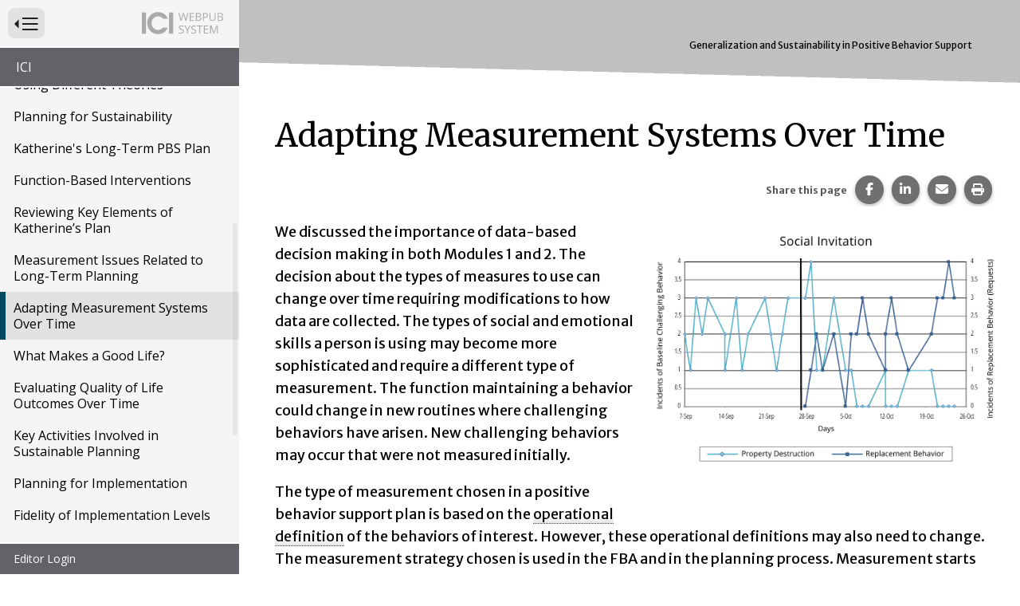

--- FILE ---
content_type: text/html; charset=utf-8
request_url: https://publications.ici.umn.edu/dhs/generalization-and-sustainability-in-positive-behavior-support/adapting-measurement-systems-over-time
body_size: 10900
content:
<!DOCTYPE html><html lang="en-US" itemscope="" itemType="http://schema.org/Article" prefix="og: http://ogp.me/ns#" class=" webpub-article webpub-dhs webpub-dhs-generalization-and-sustainability-in-positive-behavior-support" data-webpub-layout="webpub-lesson" data-external-links="1"><head><meta charSet="utf-8"/><meta name="viewport" content="width=device-width, initial-scale=1, shrink-to-fit=no"/><meta name="theme-color" content="#000000"/><title data-rh="true">Generalization and Sustainability in Positive Behavior Support | Adapting Measurement Systems Over Time | Institute on Community Integration Publications</title><meta data-rh="true" property="og:url" content="https://publications.ici.umn.edu/dhs/generalization-and-sustainability-in-positive-behavior-support/adapting-measurement-systems-over-time"/><meta data-rh="true" content="article" property="og:type"/><meta data-rh="true" content="summary" name="twitter:card"/><meta data-rh="true" content="Generalization and Sustainability in Positive Behavior Support | Adapting Measurement Systems Over Time" name="twitter:title"/><meta data-rh="true" content="Generalization and Sustainability in Positive Behavior Support | Adapting Measurement Systems Over Time" property="og:title"/><meta data-rh="true" content="Generalization and Sustainability in Positive Behavior Support | Adapting Measurement Systems Over Time" itemProp="name"/><link data-rh="true" rel="shortcut icon" href="https://ici-s.umn.edu/6a/7c/7f/68/01/a5/20/6f/70/36/8d/24/f3/bf/3a/5f/b778ec9596cb65788a07271fbf8de08a.ico"/><link data-rh="true" href="https://fonts.googleapis.com/css?family=Merriweather+Sans:300,300i,400,400i,700|Merriweather:400,700|Open+Sans:400,400i,700" rel="stylesheet"/><link data-rh="true" href="/static/css/styles.d2575fa0f19fccefed3b.css" rel="stylesheet"/><link data-rh="true" href="/static/css/read-it-to-me.9eefca8e47fe9594d5f7.css" rel="stylesheet"/><link data-rh="true" href="/static/css/bootstrap.f8808734c35e6d24d44f.css" rel="stylesheet"/><link data-rh="true" href="/static/css/styles.58c5e0d5a8c69b1911b2.css" rel="stylesheet"/><style data-emotion="ici 1lchl47 jh9e57 1r5gb7q gso20m 1l4t5nf v457xy 1g5k21i my9yfq 1rqqczh 1ios3e0 1xa6fho 1lmnzn3 ej0cmx eivff4">.ici-1lchl47{position:absolute;width:1px;height:1px;padding:0;margin:-1px;overflow:hidden;clip:rect(0 0 0 0);border:0;}.ici-jh9e57{display:-webkit-box;display:-webkit-flex;display:-ms-flexbox;display:flex;-webkit-box-pack:end;-ms-flex-pack:end;-webkit-justify-content:flex-end;justify-content:flex-end;margin:0;text-align:center;background-color:transparent;}@media print{.ici-jh9e57{display:none;}}h1+.ici-jh9e57,h2+.ici-jh9e57{margin:0 0 1em;}.ici-jh9e57.ici-jh9e57>p{display:-webkit-box;display:-webkit-flex;display:-ms-flexbox;display:flex;-webkit-flex-direction:column;-ms-flex-direction:column;flex-direction:column;-webkit-box-pack:center;-ms-flex-pack:center;-webkit-justify-content:center;justify-content:center;margin-top:0;margin-right:5px;margin-bottom:0;font-size:0.7em;color:#595959;}.ici-jh9e57 ul.social-sharing-stack{display:inline-block;padding-left:0;margin-top:0;margin-bottom:0;margin-left:0;line-height:0;list-style:none;}.ici-jh9e57 ul.social-sharing-stack li{box-sizing:content-box;display:inline-block;width:35.5px;height:35.5px;padding:0 5px 3px;overflow:hidden;}.ici-jh9e57 ul.social-sharing-stack li a,.ici-jh9e57 ul.social-sharing-stack li button{display:inline-block;width:100%;height:100%;font-size:15.6px;line-height:35.5px;color:#fff;text-align:center;-webkit-text-decoration:none;text-decoration:none;vertical-align:middle;background-color:#707070;border:none;border-radius:50%;box-shadow:0 2px 5px 0 rgba(0, 0, 0, 0.16),0 2px 5px 0 rgba(0, 0, 0, 0.12);-webkit-transition:all 0.3s ease 0s;transition:all 0.3s ease 0s;}.ici-jh9e57 ul.social-sharing-stack li a.btn-facebook:hover,.ici-jh9e57 ul.social-sharing-stack li button.btn-facebook:hover,.ici-jh9e57 ul.social-sharing-stack li a.btn-facebook:focus,.ici-jh9e57 ul.social-sharing-stack li button.btn-facebook:focus{background-color:#3b5998;}.ici-jh9e57 ul.social-sharing-stack li a.btn-linkedin:hover,.ici-jh9e57 ul.social-sharing-stack li button.btn-linkedin:hover,.ici-jh9e57 ul.social-sharing-stack li a.btn-linkedin:focus,.ici-jh9e57 ul.social-sharing-stack li button.btn-linkedin:focus{background-color:#0082ca;}.ici-jh9e57 ul.social-sharing-stack li a.btn-pinterest:hover,.ici-jh9e57 ul.social-sharing-stack li button.btn-pinterest:hover,.ici-jh9e57 ul.social-sharing-stack li a.btn-pinterest:focus,.ici-jh9e57 ul.social-sharing-stack li button.btn-pinterest:focus{background-color:#e60023;}.ici-jh9e57 ul.social-sharing-stack li a.btn-envelope:hover,.ici-jh9e57 ul.social-sharing-stack li button.btn-envelope:hover,.ici-jh9e57 ul.social-sharing-stack li a.btn-envelope:focus,.ici-jh9e57 ul.social-sharing-stack li button.btn-envelope:focus{background-color:#4b515d;}.ici-jh9e57 ul.social-sharing-stack li a.btn-print,.ici-jh9e57 ul.social-sharing-stack li button.btn-print{padding:0;}.ici-jh9e57 ul.social-sharing-stack li a.btn-print:hover,.ici-jh9e57 ul.social-sharing-stack li button.btn-print:hover,.ici-jh9e57 ul.social-sharing-stack li a.btn-print:focus,.ici-jh9e57 ul.social-sharing-stack li button.btn-print:focus{background-color:midnightblue;}.ici-1r5gb7q{display:inline-block;}@media screen{.ici-gso20m{width:100%;padding:20px;margin-top:0;margin-left:0;clear:both;border-radius:9px;position:relative;padding:15px 20px;margin-bottom:3rem;border-radius:9px;box-shadow:0 1px 4px rgba(0, 0, 0, 0.3) inset,0 0 30px rgba(0, 0, 0, 0.1);}}@media screen{.ici-1l4t5nf{margin-top:15px;margin-bottom:0!important;}.ici-1l4t5nf:first-of-type{margin-top:0;}.ici-1l4t5nf button{display:block;width:100%;padding:5px 15px!important;margin:0!important;font-weight:400;color:#fff!important;text-align:left;-webkit-text-decoration:none;text-decoration:none;background-color:#046B99;border:2px solid #046B99;border-radius:9px!important;box-shadow:0 2px 10px 0 rgba(0, 0, 0, 0.12);}.ici-1l4t5nf button::after{font-size:0.75em;font-style:italic;font-weight:400;color:#fff;}.ici-1l4t5nf button:hover,.ici-1l4t5nf button:focus{color:#046B99!important;background-color:#f5f5f5;}.ici-1l4t5nf button:hover::after,.ici-1l4t5nf button:focus::after{color:#707070;}}@media screen{.ici-v457xy::after{content:' Press to Expand';}}@media screen{.ici-1g5k21i{display:none;}}@media print{.ici-my9yfq{display:none;}}.ici-1rqqczh{height:0.9em;}a:hover .ici-1rqqczh,a:focus .ici-1rqqczh{position:relative;top:-2px;}.ici-1ios3e0{display:none;}body[data-external-links] .ici-1ios3e0{display:block;max-width:1200px;padding:0 15px;margin:25px auto;}body[data-external-links] .ici-1ios3e0 >p{padding-bottom:1px;border-bottom:1px solid #dedede;}@media print{body[data-external-links] .ici-1ios3e0{display:none;}}.ici-1xa6fho{display:-webkit-box;display:-webkit-flex;display:-ms-flexbox;display:flex;}.ici-1xa6fho:last-child{margin-bottom:0;}.ici-1lmnzn3{padding-right:1ch;}.ici-1lmnzn3 >img{height:2em;}.ici-ej0cmx{font-size:0.8em;color:#555;}.ici-eivff4{display:none;}</style></head><body id="page-top"><noscript>You need to enable JavaScript to run this app.</noscript><div id="root"><div id="wrapper" class="toggled"><nav id="nav"><div class="menu-head"><form method="GET" class="menu-toggle-wrap"><button type="submit" id="menu-toggle" class="btn btn-sm btn-default" aria-expanded="true" name="nav" value="1"><span class="ici-1lchl47">Press to Toggle Website Primary Navigation</span><img src="https://ici-s.umn.edu/files/TiRd3RYcAx?preferredLocale=en-US" alt=""/></button></form><img src="https://ici-s.umn.edu/files/Gh7kQXKJmm?preferredLocale=en-US" alt=""/></div><div class="sys-nav"><ul class="pub-pedigree" aria-label="Website Hightlighted Content Partners"><li><a href="https://ici.umn.edu">ICI</a></li></ul></div><div class="pub-nav"><nav aria-label="Website Primary Navigation"><ul class="menu"><li class="cover"><a class="" href="/dhs/generalization-and-sustainability-in-positive-behavior-support/module-4-generalization-and-sustainability-in-positive-behavior-support"> <!-- -->Module 4: Generalization and Sustainability in Positive Behavior Support<!-- --> <!-- --> </a></li><li><a class="" href="/dhs/generalization-and-sustainability-in-positive-behavior-support/positive-approaches-to-challenging-behavior"> <!-- -->Positive Approaches to Challenging Behavior<!-- --> <!-- --> </a></li><li><a class="" href="/dhs/generalization-and-sustainability-in-positive-behavior-support/planning-for-changes-over-time"> <!-- -->Planning for Changes Over Time<!-- --> <!-- --> </a></li><li><a class="" href="/dhs/generalization-and-sustainability-in-positive-behavior-support/function-based-decision-making"> <!-- -->Function-Based Decision Making<!-- --> <!-- --> </a></li><li><a class="" href="/dhs/generalization-and-sustainability-in-positive-behavior-support/using-everyday-routines-in-pbs"> <!-- -->Using Everyday Routines in PBS<!-- --> <!-- --> </a></li><li><a class="" href="/dhs/generalization-and-sustainability-in-positive-behavior-support/learning-new-skills"> <!-- -->Learning New Skills<!-- --> <!-- --> </a></li><li><a class="" href="/dhs/generalization-and-sustainability-in-positive-behavior-support/managing-strong-emotions"> <!-- -->Managing Strong Emotions<!-- --> <!-- --> </a></li><li><a class="" href="/dhs/generalization-and-sustainability-in-positive-behavior-support/using-different-theories"> <!-- -->Using Different Theories<!-- --> <!-- --> </a></li><li><a class="" href="/dhs/generalization-and-sustainability-in-positive-behavior-support/planning-for-sustainability"> <!-- -->Planning for Sustainability<!-- --> <!-- --> </a></li><li><a class="" href="/dhs/generalization-and-sustainability-in-positive-behavior-support/katherines-long-term-pbs-plan"> <!-- -->Katherine&#x27;s Long-Term PBS Plan<!-- --> <!-- --> </a></li><li><a class="" href="/dhs/generalization-and-sustainability-in-positive-behavior-support/function-based-interventions"> <!-- -->Function-Based Interventions<!-- --> <!-- --> </a></li><li><a class="" href="/dhs/generalization-and-sustainability-in-positive-behavior-support/reviewing-key-elements-of-katherines-plan"> <!-- -->Reviewing Key Elements of Katherine’s Plan<!-- --> <!-- --> </a></li><li><a class="" href="/dhs/generalization-and-sustainability-in-positive-behavior-support/measurement-issues-related-to-long-term-planning"> <!-- -->Measurement Issues Related to Long-Term Planning<!-- --> <!-- --> </a></li><li class="active"><a class="" href="/dhs/generalization-and-sustainability-in-positive-behavior-support/adapting-measurement-systems-over-time"> <!-- -->Adapting Measurement Systems Over Time<!-- --> <!-- --> </a></li><li><a class="" href="/dhs/generalization-and-sustainability-in-positive-behavior-support/what-makes-a-good-life"> <!-- -->What Makes a Good Life?<!-- --> <!-- --> </a></li><li><a class="" href="/dhs/generalization-and-sustainability-in-positive-behavior-support/evaluating-quality-of-life-outcomes-over-time"> <!-- -->Evaluating Quality of Life Outcomes Over Time<!-- --> <!-- --> </a></li><li><a class="" href="/dhs/generalization-and-sustainability-in-positive-behavior-support/key-activities-involved-in-sustainable-planning"> <!-- -->Key Activities Involved in Sustainable Planning<!-- --> <!-- --> </a></li><li><a class="" href="/dhs/generalization-and-sustainability-in-positive-behavior-support/planning-for-implementation"> <!-- -->Planning for Implementation<!-- --> <!-- --> </a></li><li><a class="" href="/dhs/generalization-and-sustainability-in-positive-behavior-support/fidelity-of-implementation-levels"> <!-- -->Fidelity of Implementation Levels<!-- --> <!-- --> </a></li><li><a class="" href="/dhs/generalization-and-sustainability-in-positive-behavior-support/using-fidelity-of-implementation-to-monitor-sustainability"> <!-- -->Using Fidelity of Implementation to Monitor Sustainability<!-- --> <!-- --> </a></li><li><a class="" href="/dhs/generalization-and-sustainability-in-positive-behavior-support/what-is-contextual-fit"> <!-- -->What is Contextual Fit?<!-- --> <!-- --> </a></li><li><a class="" href="/dhs/generalization-and-sustainability-in-positive-behavior-support/training-new-staff"> <!-- -->Training New Staff<!-- --> <!-- --> </a></li><li><a class="" href="/dhs/generalization-and-sustainability-in-positive-behavior-support/making-changes-stick"> <!-- -->Making Changes Stick<!-- --> <!-- --> </a></li><li><a class="" href="/dhs/generalization-and-sustainability-in-positive-behavior-support/glossary"> <!-- -->Glossary<!-- --> <!-- --> </a></li><li><a class="" href="/dhs/generalization-and-sustainability-in-positive-behavior-support/developed-by"> <!-- -->Developed by<!-- --> <!-- --> </a></li><li><a class="" href="/dhs/generalization-and-sustainability-in-positive-behavior-support/authors"> <!-- -->Authors<!-- --> <!-- --> </a></li></ul></nav></div><div class="sys-nav"><ul></ul></div></nav><div id="page-content-wrapper"><div class="container-fluid"><div class="row"><div class="col-lg-12"><div></div><main id="adapting-measurement-systems-over-time" role="main" class="section "><div class="row"><div class="col-lg-12"> <!-- --> <article class="primary-content webpub-lesson"><h1 class="issue-lesson-title" style="outline:none" tabindex="-1"><span class="title">Generalization and Sustainability in Positive Behavior Support</span> <span class="subtitle"></span></h1><div class="read-it-to-me-content-group ritm-disabled"><div class="read-this-to-me"><h2 class="">Adapting Measurement Systems Over Time</h2><section class="block-ici-share-links clearfix ici-jh9e57" data-ritm="false"><p><strong>Share this page</strong></p><ul class="social-sharing-stack"><li><a href="https://www.facebook.com/sharer/sharer.php?u=https%3A%2F%2Fpublications.ici.umn.edu%2Fdhs%2Fgeneralization-and-sustainability-in-positive-behavior-support%2Fadapting-measurement-systems-over-time" target="_blank" rel="noopener noreferrer" class="btn-facebook"><svg aria-hidden="true" focusable="false" data-prefix="fab" data-icon="facebook-f" class="svg-inline--fa fa-facebook-f " role="img" xmlns="http://www.w3.org/2000/svg" viewBox="0 0 320 512"><path fill="currentColor" d="M80 299.3V512H196V299.3h86.5l18-97.8H196V166.9c0-51.7 20.3-71.5 72.7-71.5c16.3 0 29.4 .4 37 1.2V7.9C291.4 4 256.4 0 236.2 0C129.3 0 80 50.5 80 159.4v42.1H14v97.8H80z"></path></svg><span class="sr-only">Share this page on Facebook.</span></a></li><li><a href="https://www.linkedin.com/shareArticle?mini=true&amp;url=https%3A%2F%2Fpublications.ici.umn.edu%2Fdhs%2Fgeneralization-and-sustainability-in-positive-behavior-support%2Fadapting-measurement-systems-over-time" target="_blank" rel="noopener noreferrer" class="btn-linkedin"><svg aria-hidden="true" focusable="false" data-prefix="fab" data-icon="linkedin-in" class="svg-inline--fa fa-linkedin-in " role="img" xmlns="http://www.w3.org/2000/svg" viewBox="0 0 448 512"><path fill="currentColor" d="M100.28 448H7.4V148.9h92.88zM53.79 108.1C24.09 108.1 0 83.5 0 53.8a53.79 53.79 0 0 1 107.58 0c0 29.7-24.1 54.3-53.79 54.3zM447.9 448h-92.68V302.4c0-34.7-.7-79.2-48.29-79.2-48.29 0-55.69 37.7-55.69 76.7V448h-92.78V148.9h89.08v40.8h1.3c12.4-23.5 42.69-48.3 87.88-48.3 94 0 111.28 61.9 111.28 142.3V448z"></path></svg><span class="sr-only">Share this page on LinkedIn.</span></a></li><li><a href="mailto:?&amp;subject=Generalization%20and%20Sustainability%20in%20Positive%20Behavior%20Support%20%7C%20Adapting%20Measurement%20Systems%20Over%20Time&amp;body=https%3A%2F%2Fpublications.ici.umn.edu%2Fdhs%2Fgeneralization-and-sustainability-in-positive-behavior-support%2Fadapting-measurement-systems-over-time" rel="noopener noreferrer" class="btn-envelope"><svg aria-hidden="true" focusable="false" data-prefix="fas" data-icon="envelope" class="svg-inline--fa fa-envelope " role="img" xmlns="http://www.w3.org/2000/svg" viewBox="0 0 512 512"><path fill="currentColor" d="M48 64C21.5 64 0 85.5 0 112c0 15.1 7.1 29.3 19.2 38.4L236.8 313.6c11.4 8.5 27 8.5 38.4 0L492.8 150.4c12.1-9.1 19.2-23.3 19.2-38.4c0-26.5-21.5-48-48-48L48 64zM0 176L0 384c0 35.3 28.7 64 64 64l384 0c35.3 0 64-28.7 64-64l0-208L294.4 339.2c-22.8 17.1-54 17.1-76.8 0L0 176z"></path></svg><span class="sr-only">Share this page via email.</span></a></li><li><button type="button" class="btn-print"><svg aria-hidden="true" focusable="false" data-prefix="fas" data-icon="print" class="svg-inline--fa fa-print " role="img" xmlns="http://www.w3.org/2000/svg" viewBox="0 0 512 512"><path fill="currentColor" d="M128 0C92.7 0 64 28.7 64 64l0 96 64 0 0-96 226.7 0L384 93.3l0 66.7 64 0 0-66.7c0-17-6.7-33.3-18.7-45.3L400 18.7C388 6.7 371.7 0 354.7 0L128 0zM384 352l0 32 0 64-256 0 0-64 0-16 0-16 256 0zm64 32l32 0c17.7 0 32-14.3 32-32l0-96c0-35.3-28.7-64-64-64L64 192c-35.3 0-64 28.7-64 64l0 96c0 17.7 14.3 32 32 32l32 0 0 64c0 35.3 28.7 64 64 64l256 0c35.3 0 64-28.7 64-64l0-64zM432 248a24 24 0 1 1 0 48 24 24 0 1 1 0-48z"></path></svg><span class="sr-only">Print this page.</span></button></li></ul></section><div class=" column body-column"><div class="basic-box floated-content floated-content-right"><div class="img-user"><img src="https://ici-s.umn.edu/files/-mma7DtqGg/m4-p14-1?preferredLocale=en-US" alt="A baseline graph titled social invitation. The x axis shows days and the primary y axis shows incidents of baseline challenging behavior while the secondary y axis shows incidents of replacement behavior (requsts)." class="img-responsive" style="max-width:100%;height:auto" width="1000" height="699"/></div></div><p>We discussed the importance of data-based decision making in both Modules 1 and 2. The decision about the types of measures to use can change over time requiring modifications to how data are collected. The types of social and emotional skills a person is using may become more sophisticated and require a different type of measurement. The function maintaining a behavior could change in new routines where challenging behaviors have arisen. New challenging behaviors may occur that were not measured initially.</p><p>The type of measurement chosen in a positive behavior support plan is based on the <span><span tabindex="0" role="button" class="tooltip">operational definition</span><span class="ici-1r5gb7q"></span></span> of the behaviors of interest. However, these operational definitions may also need to change. The measurement strategy chosen is used in the FBA and in the planning process. Measurement starts during the FBA in order to learn more about the challenging behavior and capture details before any changes are made as part of the PBS plan. Data collected before any interventions have been implemented is referred to as a <span><span tabindex="0" role="button" class="tooltip">baseline</span><span class="ici-1r5gb7q"></span></span>. When large changes in life occur, it may be necessary to start a new baseline since the measures are different and new routines are being added.</p><p>The graph on this page shows that the baseline phase occurred before September 28 with dates when data were collected listed on the <span><span tabindex="0" role="button" class="tooltip">X-axis </span><span class="ici-1r5gb7q"></span></span> before and after intervention. Data are reporting the number of incidents of challenging behavior on the left side vertical (or <span><span tabindex="0" role="button" class="tooltip">Y-axis</span><span class="ici-1r5gb7q"></span></span>) in light blue.The information on the right vertical axis is reporting the number of positive social behaviors in dark blue. This type of <span><span tabindex="0" role="button" class="tooltip">line graph</span><span class="ici-1r5gb7q"></span></span> helps teams understand whether the PBS plan is having a positive impact on behavior.</p><dl class="ici-gso20m"><dt class="ici-1l4t5nf"><button type="button" aria-pressed="false" aria-expanded="false" class="ici-v457xy">Measuring Frequency</button></dt><dd class="ici-1g5k21i"><p>Frequency measures are the best choice when the onset and offset of each instance of a behavior can be clearly observed. The frequency of a behavior is the number of times the behavior occurs in a specific time period. In other words, frequency is measured by simply counting the number of occurrences of the behavior.</p></dd><dt class="ici-1l4t5nf"><button type="button" aria-pressed="false" aria-expanded="false" class="ici-v457xy">Measuring Duration</button></dt><dd class="ici-1g5k21i"><p>The duration of a behavior is the total amount of time occupied by the behavior from start to finish. The duration is measured by timing it from its onset to its offset. Examples include: the number of minutes a person watches TV per day, the number of seconds holding your breath, or the length of time it takes to drive to work. A duration measure is important if what you want to know is how long the behavior lasts.</p></dd><dt class="ici-1l4t5nf"><button type="button" aria-pressed="false" aria-expanded="false" class="ici-v457xy">Measuring Latency</button></dt><dd class="ici-1g5k21i"><p>The measure of latency is the time between the introduction of a stimulus (request, an event) and the onset or response to that stimulus. You measure latency by recording how long it takes a person to initiate the behavior after a particular event occurs.</p></dd><dt class="ici-1l4t5nf"><button type="button" aria-pressed="false" aria-expanded="false" class="ici-v457xy">Measuring Intensity</button></dt><dd class="ici-1g5k21i"><p>Intensity refers to the magnitude, strength, force, or effort of a behavior. This might include photographing injuries over time to assess whether wounds are healing or using a decibel reader to gather information about how loud a behavior might sound. This measure is often used as an additional measure along with frequency or duration because it is often difficult to obtain an objective measure of intensity.</p></dd></dl><p>The <a href="https://mnpsp.org/portfolio-items/positive-behavior-support-notebook/" aria-describedby="external-link-note">PBS Notebook <span data-ici-paste-ignore="true" class="ici-my9yfq"> <img src="https://ici-s.umn.edu/files/4h4HjX9-GC/linked-external?preferredLocale=undefined" alt="" aria-hidden="true" title="Opens an external site or resource" class="ici-1rqqczh"/></span></a>includes a section on measurement and includes blank copies for different measurement approaches.</p></div></div></div></article></div><div class="col-xs-12"></div></div></main><div class="ici-1ios3e0"><p>Icon(s) used on this page:</p><dl class="ici-1xa6fho"><dt class="ici-1lmnzn3"><img src="https://ici-s.umn.edu/files/4h4HjX9-GC/linked-external?preferredLocale=en-US" alt="External Link Indicator Icon"/></dt><dd class="ici-ej0cmx"><span id="external-link-note" class="ici-eivff4">Opens an external site or resource</span>Opens an external site or resource -- We are committed to digital accessibility for all. Please be aware you are navigating to an external site that may not adhere to our accessibility standards.</dd></dl></div><nav class="pub-nav" aria-label="Pagination Navigation"><ul class="menu"><li class="previous"><a class="" href="/dhs/generalization-and-sustainability-in-positive-behavior-support/measurement-issues-related-to-long-term-planning"><span><span>Goto Previous Page<!-- --> </span></span> <!-- -->Measurement Issues Related to Long-Term Planning<!-- --> <!-- --> </a></li><li class="next"><a class="" href="/dhs/generalization-and-sustainability-in-positive-behavior-support/what-makes-a-good-life"><span><span>Goto Next Page<!-- --> </span></span> <!-- -->What Makes a Good Life?<!-- --> <!-- --> </a></li></ul></nav></div></div></div></div></div></div><div id="__ICI_INIT" style="display:none">{&quot;isDev&quot;:false,&quot;site&quot;:&quot;publications.ici.umn.edu&quot;,&quot;shortSite&quot;:&quot;publications&quot;,&quot;matomoId&quot;:44,&quot;iciHosts&quot;:[&quot;addm.umn.edu&quot;,&quot;checkandconnect.com&quot;,&quot;checkandconnect.org&quot;,&quot;checkandconnect.umn.edu&quot;,&quot;dsws.umn.edu&quot;,&quot;etc.umn.edu&quot;,&quot;files.nceo.info&quot;,&quot;files.tiescenter.org&quot;,&quot;gathering.umn.edu&quot;,&quot;globalinclusion.org&quot;,&quot;ici-s.umn.edu&quot;,&quot;intersectingart.umn.edu&quot;,&quot;lend.umn.edu&quot;,&quot;nceo.info&quot;,&quot;reinventingquality.org&quot;,&quot;risp.umn.edu&quot;,&quot;rtcom.umn.edu&quot;,&quot;selfadvocacyonline.org&quot;,&quot;teleoutreach.umn.edu&quot;,&quot;tiescenter.org&quot;],&quot;loadDevLocales&quot;:false}</div><script type="text/javascript">var _paq=_paq||[];_paq.push(["trackPageView"]);_paq.push(["enableLinkTracking"]);_paq.push(["setTrackerUrl","https://stats.ici.umn.edu/matomo.php"]);_paq.push(["setSiteId",44]);var b=document.createElement("script");b.src="https://stats.ici.umn.edu/matomo.js";b.id="matomo-script";b.async=!0;document.body.appendChild(b);!function(){"use strict";var e={},t={};function a(n){var f=t[n];if(void 0!==f)return f.exports;var r=t[n]={id:n,loaded:!1,exports:{}};return e[n].call(r.exports,r,r.exports,a),r.loaded=!0,r.exports}a.m=e,function(){var e=[];a.O=function(t,n,f,r){if(!n){var c=1/0;for(b=0;b<e.length;b++){n=e[b][0],f=e[b][1],r=e[b][2];for(var o=!0,d=0;d<n.length;d++)(!1&r||c>=r)&&Object.keys(a.O).every((function(e){return a.O[e](n[d])}))?n.splice(d--,1):(o=!1,r<c&&(c=r));if(o){e.splice(b--,1);var i=f();void 0!==i&&(t=i)}}return t}r=r||0;for(var b=e.length;b>0&&e[b-1][2]>r;b--)e[b]=e[b-1];e[b]=[n,f,r]}}(),a.n=function(e){var t=e&&e.__esModule?function(){return e.default}:function(){return e};return a.d(t,{a:t}),t},function(){var e,t=Object.getPrototypeOf?function(e){return Object.getPrototypeOf(e)}:function(e){return e.__proto__};a.t=function(n,f){if(1&f&&(n=this(n)),8&f)return n;if("object"===typeof n&&n){if(4&f&&n.__esModule)return n;if(16&f&&"function"===typeof n.then)return n}var r=Object.create(null);a.r(r);var c={};e=e||[null,t({}),t([]),t(t)];for(var o=2&f&&n;"object"==typeof o&&!~e.indexOf(o);o=t(o))Object.getOwnPropertyNames(o).forEach((function(e){c[e]=function(){return n[e]}}));return c.default=function(){return n},a.d(r,c),r}}(),a.d=function(e,t){for(var n in t)a.o(t,n)&&!a.o(e,n)&&Object.defineProperty(e,n,{enumerable:!0,get:t[n]})},a.f={},a.e=function(e){return Promise.all(Object.keys(a.f).reduce((function(t,n){return a.f[n](e,t),t}),[]))},a.u=function(e){return"static/js/"+({1708:"intlDisplay",3461:"polyfills",5053:"baseIntl",7112:"polyfill-full-en"}[e]||e)+"."+{71:"96e58274d5388526bb73",176:"02c19d6d016e35adaca7",526:"c144ef6642c114f5e667",743:"b631128a9f7bf6ff99ec",1047:"4d13d8cf92365215bd2f",1054:"18cde7717e4cbdf37d79",1275:"0bd65d709c238a30fe8f",1482:"f203ce9b75951584f183",1545:"1684b77fe9fd704e4553",1654:"7799265eb5318a77867a",1682:"bdf601c163f4abaff879",1708:"7c037e7f86af5dde5d24",1949:"03d3fe5d03e864c5683a",1996:"5ddb4a812d3e693a208e",2018:"d3f4adfe035dd1ee35c6",2257:"1094e3c28fd1c62ab32f",2338:"b346c91d0dc48815f40b",2401:"617f6145cb4c2c50141a",3062:"10336d04a22d3c5d3386",3438:"11dfd4b987cf15c6fee6",3461:"28e3f48ab5487db9c410",3467:"30788582e22d09b297d4",3488:"5a7084a7a24eaf573c83",3883:"ef38347bbc026fa98669",4436:"673dc99eb9de706a498b",4441:"d7ec9c88912f207495c2",4488:"7641adc2b60af902f79b",4528:"585d1ef64dd7612f5c62",4881:"754258a23cf24bbd7da6",5053:"d73fc48c81984269fe05",5230:"04af5bf1e5ef4ea9bf66",5313:"cc1b009347cc67ea4a62",5383:"8a5aeee38144c53922c8",5464:"6bbb230005e98adc7554",5482:"a9c2c42ec67ab9e8e265",5495:"3b1d9581b76dacc8327d",5526:"1493eb1059411247740b",5555:"22776777e0c10e78134a",5572:"cc31cb594d8cc3440f9e",6078:"a6d4f2265c363ebc0133",6414:"8bffe56d2ab06d5d5d6a",6418:"0e6854b61fe6f75d32b2",6489:"2fcafbbcd34d617313a4",6551:"d5472a8e8786a25c67b3",6558:"5cfd51407cfe538ebb78",6884:"5ed7b16acc89ee50c481",7033:"8e72ee3167e84dfb09e2",7055:"88fb61eac958cef694d3",7112:"fc9b585617a0bb8ad16a",7169:"89974748fcb010690cad",7422:"9ee422b2e05c45088770",7457:"b58865f9b1b990c72495",7552:"429c47dade34e936a586",7682:"539b9e95d844a2cb029f",8042:"45386202ac3a0f2ca758",8061:"3f0843bf884ac3443719",8263:"5719a7568fa1c019a713",8406:"c089d512ebd749ba39ef",8508:"75e0e66a515b1924ecc9",8791:"569905ec5e7f83111a55",9106:"572499b900448a931dd2",9268:"6ca1cab5c3907d71c9f7",9543:"91022eaa99284a9d8f64",9795:"138be8ed077989b9c573"}[e]+".chunk.js"},a.g=function(){if("object"===typeof globalThis)return globalThis;try{return this||new Function("return this")()}catch(e){if("object"===typeof window)return window}}(),a.o=function(e,t){return Object.prototype.hasOwnProperty.call(e,t)},function(){var e={},t="@umn-ici/ici-site-builder:";a.l=function(n,f,r,c){if(e[n])e[n].push(f);else{var o,d;if(void 0!==r)for(var i=document.getElementsByTagName("script"),b=0;b<i.length;b++){var u=i[b];if(u.getAttribute("src")==n||u.getAttribute("data-webpack")==t+r){o=u;break}}o||(d=!0,(o=document.createElement("script")).charset="utf-8",o.timeout=120,a.nc&&o.setAttribute("nonce",a.nc),o.setAttribute("data-webpack",t+r),o.src=n),e[n]=[f];var l=function(t,a){o.onerror=o.onload=null,clearTimeout(s);var f=e[n];if(delete e[n],o.parentNode&&o.parentNode.removeChild(o),f&&f.forEach((function(e){return e(a)})),t)return t(a)},s=setTimeout(l.bind(null,void 0,{type:"timeout",target:o}),12e4);o.onerror=l.bind(null,o.onerror),o.onload=l.bind(null,o.onload),d&&document.head.appendChild(o)}}}(),a.r=function(e){"undefined"!==typeof Symbol&&Symbol.toStringTag&&Object.defineProperty(e,Symbol.toStringTag,{value:"Module"}),Object.defineProperty(e,"__esModule",{value:!0})},a.nmd=function(e){return e.paths=[],e.children||(e.children=[]),e},a.j=9121,a.p="/",function(){a.b=document.baseURI||self.location.href;var e={9121:0};a.f.j=function(t,n){var f=a.o(e,t)?e[t]:void 0;if(0!==f)if(f)n.push(f[2]);else if(9121!=t){var r=new Promise((function(a,n){f=e[t]=[a,n]}));n.push(f[2]=r);var c=a.p+a.u(t),o=new Error;a.l(c,(function(n){if(a.o(e,t)&&(0!==(f=e[t])&&(e[t]=void 0),f)){var r=n&&("load"===n.type?"missing":n.type),c=n&&n.target&&n.target.src;o.message="Loading chunk "+t+" failed.\n("+r+": "+c+")",o.name="ChunkLoadError",o.type=r,o.request=c,f[1](o)}}),"chunk-"+t,t)}else e[t]=0},a.O.j=function(t){return 0===e[t]};var t=function(t,n){var f,r,c=n[0],o=n[1],d=n[2],i=0;if(c.some((function(t){return 0!==e[t]}))){for(f in o)a.o(o,f)&&(a.m[f]=o[f]);if(d)var b=d(a)}for(t&&t(n);i<c.length;i++)r=c[i],a.o(e,r)&&e[r]&&e[r][0](),e[r]=0;return a.O(b)},n=self.webpackChunk_umn_ici_ici_site_builder=self.webpackChunk_umn_ici_ici_site_builder||[];n.forEach(t.bind(null,0)),n.push=t.bind(null,n.push.bind(n))}()}();</script><script src="/static/js/client.2479157f239aedb06167.js"></script></body></html>

--- FILE ---
content_type: text/html;charset=utf-8
request_url: https://auth.ici.umn.edu/auth/realms/ici/protocol/openid-connect/login-status-iframe.html
body_size: 1579
content:
<!doctype html>
<html>
  <head>
    <meta charset="utf-8">
  </head>
  <body>
    <script type="module">
      window.addEventListener("message", onMessage);

      async function onMessage(event) {
        // Filter out any events that do not match the expected format of a 2-part string split by a space.
        if (typeof event.data !== "string") {
          return;
        }

        const data = event.data.split(" ");

        if (data.length !== 2) {
          return;
        }

        // Extract data from event and verify status of session.
        const [clientId, sessionState] = data;
        const sessionStatus = await checkState(clientId, event.origin, sessionState);

        // Signal session status to the page embedding this iframe.
        event.source.postMessage(sessionStatus, event.origin);
      }

      let init;

      async function checkState(clientId, origin, sessionState) {
        // Check if the browser has granted us access to 3rd-party storage (such as cookies).
        const hasAccess = await hasStorageAccess();

        // If we don't have access, signal an error.
        // As we cannot read cookies, we cannot verify the session state.
        if (!hasAccess) {
          return "error";
        }

        // If not initialized, verify this client is allowed access with a call to the server.
        if (!init) {
          const url = new URL(`${location.origin}${location.pathname}/init`);

          url.searchParams.set("client_id", clientId);
          url.searchParams.set("origin", origin);

          const response = await fetch(url);

          if (!response.ok) {
            return "error";
          }

          init = { clientId, origin };
        }

        const cookie = getSessionCookie();

        // Signal a change in state if there is no cookie, and the session state is not empty.
        if (!cookie) {
          return sessionState !== "" ? "changed" : "unchanged";
        }

        // If the client and origin from the event match the verified ones from the server, signal if the cookie has changed.
        if (clientId === init.clientId && origin === init.origin) {
          const [, , cookieSessionState] = cookie.split("/");
          return sessionState === cookieSessionState ? "unchanged" : "changed";
        }

        // Otherwise, if there is no match, then signal an error.
        return "error";
      }

      // See https://developer.mozilla.org/en-US/docs/Web/API/Storage_Access_API/Using#checking_and_requesting_storage_access
      async function hasStorageAccess() {
        // Check if the Storage Access API is supported, if not, pretend we have access.
        // This is for older browsers, where support can be determined using the test cookie.
        if (!("hasStorageAccess" in document)) {
          return true;
        }

        // Check if we already have been granted storage access, if so, signal access.
        if (await document.hasStorageAccess()) {
          return true;
        }

        try {
          // Attempt to request storage access without a user interaction.
          // This might fail, and if it does an exception will be thrown.
          await document.requestStorageAccess();

          // If no exceptions are thrown, then signal access.
          return true;
        } catch (error) {
          // If an exception is thrown, then signal no access.
          return false;
        }
      }

      function getSessionCookie() {
        const cookie = getCookieByName("KEYCLOAK_SESSION");

        if (cookie !== null) {
          return cookie;
        }

        return getCookieByName("KEYCLOAK_SESSION_LEGACY");
      }

      function getCookieByName(name) {
        const cookies = new Map();

        for (const cookie of document.cookie.split(";")) {
          const [key, value] = cookie.split("=").map((value) => value.trim());
          cookies.set(key, value);
        }

        return cookies.get(name) ?? null;
      }
    </script>
  </body>
</html>


--- FILE ---
content_type: text/css; charset=UTF-8
request_url: https://publications.ici.umn.edu/static/css/read-it-to-me.9eefca8e47fe9594d5f7.css
body_size: 2875
content:
@import"https://fonts.googleapis.com/css?family=Open+Sans";.read-it-to-me-content-group:not(.ritm-disabled):before,.read-it-to-me-control-bar,.read-it-to-me-control-bubble{font-family:Open Sans,sans-serif;font-size:20px}.read-it-to-me-content-group:not(.ritm-disabled){font-size:1em;position:relative}.read-it-to-me-content-group:not(.ritm-disabled).focusin,.read-it-to-me-content-group:not(.ritm-disabled):focus,.read-it-to-me-content-group:not(.ritm-disabled):hover{outline:none}.read-it-to-me-content-group:not(.ritm-disabled).focusin>.read-it-to-me-control-bubble,.read-it-to-me-content-group:not(.ritm-disabled):focus>.read-it-to-me-control-bubble,.read-it-to-me-content-group:not(.ritm-disabled):hover>.read-it-to-me-control-bubble{height:auto;left:-7px;overflow:visible;top:-50px;width:auto;z-index:1}.read-it-to-me-content-group:not(.ritm-disabled).focusin>.read-it-to-me-control-bubble:after,.read-it-to-me-content-group:not(.ritm-disabled):focus>.read-it-to-me-control-bubble:after,.read-it-to-me-content-group:not(.ritm-disabled):hover>.read-it-to-me-control-bubble:after{animation:pulse 2s infinite}.read-it-to-me-content-group:not(.ritm-disabled).focusin>.read-this-to-me:before,.read-it-to-me-content-group:not(.ritm-disabled):focus>.read-this-to-me:before,.read-it-to-me-content-group:not(.ritm-disabled):hover>.read-this-to-me:before{background-color:transparent;border-left:1px dashed #00d4c2;content:"";display:block;height:100%;left:-7px;position:absolute;width:1px}.read-it-to-me-content-group:not(.ritm-disabled).focusin:after,.read-it-to-me-content-group:not(.ritm-disabled):focus:after,.read-it-to-me-content-group:not(.ritm-disabled):hover:after{height:29px;top:-6px}.read-it-to-me-content-group:not(.ritm-disabled):before{background-color:#00d4c2;border-radius:7px;color:#000;content:"R";font-size:7px;font-weight:700;left:-20px;line-height:1.42857143;padding:1px 3px 0;position:absolute;top:3px}.read-it-to-me-content-group:not(.ritm-disabled):after{content:"";height:11px;left:-20px;position:absolute;top:3px;width:30px}.read-it-to-me-content-group:not(.ritm-disabled).read-it-to-me-pause,.read-it-to-me-content-group:not(.ritm-disabled).read-it-to-me-play{background-color:rgba(0,212,194,.15)!important}.read-it-to-me-content-group:not(.ritm-disabled).read-it-to-me-pause>.read-it-to-me-control-bubble>button:last-of-type,.read-it-to-me-content-group:not(.ritm-disabled).read-it-to-me-play>.read-it-to-me-control-bubble>button:last-of-type{display:inline-block}.read-this-to-me{padding-top:1px}.read-this-to-me:after{clear:both;content:"";display:table}@keyframes pulse{0%{opacity:.7;transform:scale(1)}70%{opacity:0;transform:scale(1.22,1.34)}to{opacity:0;transform:scale(1)}}.read-it-to-me-control-bubble{background-color:#00d4c2;border-radius:28px 28px 28px 0;height:1px;left:-10000px;line-height:1.42857143;overflow:hidden;padding:5px 15px;position:absolute;text-align:center;top:auto;width:1px}.read-it-to-me-control-bubble:after{border-radius:28px 28px 28px 0;bottom:10px;box-shadow:0 0 0 10px #00d4c2;content:"";display:block;left:10px;opacity:0;position:absolute;right:10px;top:10px;z-index:-1}.read-it-to-me-control-bar .toggle-wrapper p.read-it-to-me-label,.read-it-to-me-control-bubble>p.read-it-to-me-label{color:#000;font-size:10px!important;font-weight:400;margin:0!important;text-transform:uppercase;white-space:nowrap}.read-it-to-me-control-bar .toggle-wrapper p.read-it-to-me-label:before,.read-it-to-me-control-bubble>p.read-it-to-me-label:before{content:attr(data-content)}.read-it-to-me-control-bubble>button{display:inline-block;font-style:normal;font-weight:400;line-height:1;padding:0 5px;position:relative;-webkit-font-smoothing:antialiased;-moz-osx-font-smoothing:grayscale}.read-it-to-me-control-bubble>button:first-of-type:before{background-image:url("data:image/svg+xml;charset=utf-8,%3Csvg xmlns='http://www.w3.org/2000/svg' viewBox='0 0 300 300'%3E%3Cpath d='m224 157.5-93.4 78.6c-8.5 7.1-21.4 1.1-21.4-10V68.9c0-11.1 12.9-17.1 21.4-10l93.4 78.6c6.1 5.3 6.1 14.8 0 20'/%3E%3C/svg%3E");background-size:contain;color:#000;content:"";display:inline-block;height:20px;width:20px}.read-it-to-me-play>.read-it-to-me-control-bubble>button:first-of-type:before{background-image:url("data:image/svg+xml;charset=utf-8,%3Csvg xmlns='http://www.w3.org/2000/svg' viewBox='0 0 300 300'%3E%3Cpath d='M111 237H95.1c-8.3 0-15-6.7-15-15V73.2c0-8.3 6.7-15 15-15H111c8.3 0 15 6.7 15 15V222c0 8.3-6.7 15-15 15M204 237h-15.9c-8.3 0-15-6.7-15-15V73.2c0-8.3 6.7-15 15-15H204c8.3 0 15 6.7 15 15V222c0 8.3-6.7 15-15 15'/%3E%3C/svg%3E");content:""}.read-it-to-me-pause>.read-it-to-me-control-bubble>button:first-of-type:before{background-image:url("data:image/svg+xml;charset=utf-8,%3Csvg xmlns='http://www.w3.org/2000/svg' viewBox='0 0 300 300'%3E%3Cpath d='M103 239H87.1c-8.3 0-15-6.7-15-15V75.2c0-8.3 6.7-15 15-15H103c8.3 0 15 6.7 15 15V224c0 8.3-6.7 15-15 15M251 160.5l-93.4 78.6c-8.5 7.1-21.4 1.1-21.4-10V71.9c0-11.1 12.9-17.1 21.4-10l93.4 78.6c6.1 5.3 6.1 14.8 0 20'/%3E%3C/svg%3E");content:""}.read-it-to-me-control-bubble>button:last-of-type{color:red;display:none;font-weight:700;height:23px;margin-left:7px}.read-it-to-me-control-bubble>button:last-of-type:before{background-color:red;border-radius:5px;color:#fff;content:"x";display:inline-block;font-family:verdana;font-size:10px;padding:0 3px 2px;text-transform:none;vertical-align:1px}.read-it-to-me-control-bar button,.read-it-to-me-control-bubble>button{background-color:#fff;border:1px solid #ccc;border-radius:3px;color:#333;cursor:pointer;font-size:10px;text-align:center;touch-action:manipulation;transition:transform .15s ease;-webkit-user-select:none;-moz-user-select:none;user-select:none;vertical-align:middle;white-space:nowrap}.read-it-to-me-control-bar button:focus,.read-it-to-me-control-bar button:hover,.read-it-to-me-control-bubble>button:focus,.read-it-to-me-control-bubble>button:hover{background-color:#f5f5f5;border-color:#999}.read-it-to-me-control-bar button:active,.read-it-to-me-control-bubble>button:active{transform:scale(.95)}.read-it-to-me-control-bar{background-color:#fff;border:1px solid #00d4c2;border-radius:16px;bottom:5px;box-sizing:content-box;display:inline-block;height:auto;line-height:10px;max-height:30px;min-height:30px;min-width:30px;overflow:hidden;position:fixed;right:5px;text-align:center;transition:width .3s ease-in-out,max-height .3s ease-in-out,padding .3s ease-in-out,border-radius .3s ease-in-out;width:30px;z-index:1005}.read-it-to-me-control-bar:before{background-color:#00d4c2;border-radius:11px;color:#000;content:"R";font-size:16px;font-weight:700;left:3px;line-height:22px;padding:1px 6px 1px 7px;position:absolute;top:3px}.read-it-to-me-control-bar.control-bar-show,.read-it-to-me-control-bar:focus,.read-it-to-me-control-bar:hover{border-radius:10px;max-height:190px;padding-top:5px;width:auto}.read-it-to-me-control-bar.control-bar-show:before,.read-it-to-me-control-bar:focus:before,.read-it-to-me-control-bar:hover:before{background-color:#00d4c2;border-radius:7px;color:#000;content:"R";font-size:7px;font-weight:700;left:4px;line-height:1.42857143;padding:1px 3px 0;position:absolute;top:4px}.read-it-to-me-control-bar.control-bar-show .toggle-wrapper p.read-it-to-me-label,.read-it-to-me-control-bar:focus .toggle-wrapper p.read-it-to-me-label,.read-it-to-me-control-bar:hover .toggle-wrapper p.read-it-to-me-label{display:block}.read-it-to-me-control-bar.control-bar-show .toggle-wrapper .switch,.read-it-to-me-control-bar:focus .toggle-wrapper .switch,.read-it-to-me-control-bar:hover .toggle-wrapper .switch{display:inline-block}.read-it-to-me-control-bar:focus{box-shadow:0 0 4px 2px #3b99fc;outline:none}.read-it-to-me-control-bar *{box-sizing:inherit}.read-it-to-me-control-bar .toggle-wrapper p.read-it-to-me-label{display:none}.read-it-to-me-control-bar .toggle-wrapper p.read-it-to-me-label:before{content:""}.read-it-to-me-control-bar .toggle-wrapper{padding-left:21px;padding-right:7px}.read-it-to-me-control-bar .cancel-audio-wrapper{background-color:#00d4c2;box-sizing:border-box;display:none;padding:5px;text-align:center;width:100%}.read-it-to-me-control-bar .cancel-audio-wrapper>button{-webkit-appearance:none;-moz-appearance:none;background:#fff;border-radius:6px;color:#000;cursor:pointer;display:inline-block;font-size:10px;line-height:1;margin:0;overflow:visible;padding:5px 10px;text-align:center;-webkit-text-decoration:none;text-decoration:none;text-transform:uppercase;touch-action:manipulation;-webkit-user-select:none;-moz-user-select:none;user-select:none;vertical-align:middle;white-space:nowrap}.read-it-to-me-control-bar .cancel-audio-wrapper>button:before{background-color:red;border-radius:5px;color:#fff;content:"x";display:inline-block;font-family:verdana;font-size:10px;margin-right:5px;padding:0 3px 2px;text-transform:none;vertical-align:1px}.read-it-to-me-control-bar.show-ritm-cancel,.read-it-to-me-control-bar.show-ritm-cancel .cancel-audio-wrapper{display:block}.read-it-to-me-control-bar .switch{background-color:#fff;background-image:linear-gradient(180deg,#eee,#fff 25px);border-radius:18px;box-shadow:inset 0 -1px #fff,inset 0 1px 1px rgba(0,0,0,.05);cursor:pointer;display:none;font:13px/20px sans-serif;height:20px;margin:7.5px auto;overflow:visible;padding:3px;position:relative;vertical-align:top;width:56px}.read-it-to-me-control-bar .switch .switch-input{left:0;opacity:0;position:absolute;top:0}.read-it-to-me-control-bar .switch .switch-input:checked~.switch-label{background:#47a8d8;box-shadow:inset 0 1px 2px rgba(0,0,0,.15),inset 0 0 3px rgba(0,0,0,.2)}.read-it-to-me-control-bar .switch .switch-input:checked~.switch-label:before{opacity:0}.read-it-to-me-control-bar .switch .switch-input:checked~.switch-label:after{opacity:1}.read-it-to-me-control-bar .switch .switch-input:checked~.switch-handle{box-shadow:-1px 1px 5px rgba(0,0,0,.2);left:40px}.read-it-to-me-control-bar .switch .switch-label{background:#eceeef;border-radius:inherit;box-shadow:inset 0 1px 2px rgba(0,0,0,.12),inset 0 0 2px rgba(0,0,0,.15);display:block;font-size:10px;height:inherit;position:relative;text-transform:uppercase;transition:.15s ease-out;transition-property:opacity,background}.read-it-to-me-control-bar .switch .switch-label:after,.read-it-to-me-control-bar .switch .switch-label:before{line-height:1;margin-top:-.5em;position:absolute;top:50%;transition:inherit}.read-it-to-me-control-bar .switch .switch-label:before{color:#aaa;content:attr(data-off);right:11px;text-shadow:0 1px hsla(0,0%,100%,.5)}.read-it-to-me-control-bar .switch .switch-label:after{color:#fff;content:attr(data-on);left:11px;opacity:0;text-shadow:0 1px rgba(0,0,0,.2)}.read-it-to-me-control-bar .switch .switch-outline{border:2px solid #3b99fc;border-radius:15px;display:none;height:100%;left:-2px;opacity:.6;position:absolute;top:-2px;width:100%}.read-it-to-me-control-bar .switch .switch-input:focus~.switch-outline,.read-it-to-me-control-bar .switch .switch:focus>.switch-outline{display:block}.read-it-to-me-control-bar .switch .switch-handle{background:#fff;background-image:linear-gradient(180deg,#fff 40%,#f0f0f0);border-radius:10px;box-shadow:1px 1px 5px rgba(0,0,0,.2);height:18px;left:4px;position:absolute;top:4px;transition:left .15s ease-out;width:18px}.read-it-to-me-control-bar .switch .switch-handle:before{background:#f9f9f9;background-image:linear-gradient(180deg,#eee,#fff);border-radius:6px;box-shadow:inset 0 1px rgba(0,0,0,.02);content:"";height:12px;left:50%;margin:-6px 0 0 -6px;position:absolute;top:50%;width:12px}

--- FILE ---
content_type: image/svg+xml
request_url: https://ici-s.umn.edu/files/Gh7kQXKJmm?preferredLocale=en-US
body_size: 1521
content:
<svg xmlns="http://www.w3.org/2000/svg" width="103.05" height="28" viewBox="0 0 103.05 28"><g id="Layer_2" data-name="Layer 2"><g id="Layer_1-2" data-name="Layer 1"><path d="M0,28.33V1.42H5.28V28.33Z" transform="translate(0 -0.9)" fill="#aaa"/><path d="M33.14,9.41H26.72A7.51,7.51,0,0,0,24,7.09a7.88,7.88,0,0,0-3.58-.78,7.79,7.79,0,0,0-3.09.62,7.71,7.71,0,0,0-2.58,1.78,8.91,8.91,0,0,0-1.85,2.81,8.77,8.77,0,0,0-.66,3.28A8.63,8.63,0,0,0,14.62,21a7.67,7.67,0,0,0,5.8,2.52A8.64,8.64,0,0,0,24,22.78a6.61,6.61,0,0,0,2.56-2.15H33a14.17,14.17,0,0,1-5,6.19,13.4,13.4,0,0,1-7.49,2.08,13.17,13.17,0,0,1-10.18-4.62,13.52,13.52,0,0,1-2.61-4.34,15.07,15.07,0,0,1-.89-5.2A13.5,13.5,0,0,1,7.86,9.41,13.64,13.64,0,0,1,11,4.8,13.44,13.44,0,0,1,15.3,1.9a13,13,0,0,1,5.16-1A13.18,13.18,0,0,1,28,3,15.27,15.27,0,0,1,33.14,9.41Z" transform="translate(0 -0.9)" fill="#aaa"/><path d="M34.46,28.33V1.42h5.28V28.33Z" transform="translate(0 -0.9)" fill="#aaa"/><path d="M56.41,12H55.26l-2-6.7c-.1-.29-.2-.67-.32-1.12a8.22,8.22,0,0,1-.19-.81,15.63,15.63,0,0,1-.48,2L50.31,12H49.16L46.5,2h1.23l1.58,6.18a22.36,22.36,0,0,1,.48,2.35,15.52,15.52,0,0,1,.55-2.45L52.13,2h1.23l1.88,6.13a18.61,18.61,0,0,1,.55,2.4,21.47,21.47,0,0,1,.49-2.37L57.86,2h1.23Z" transform="translate(0 -0.9)" fill="#aaa"/><path d="M66.22,12H60.65V2h5.57V3H61.81V6.25H66v1H61.81V11h4.41Z" transform="translate(0 -0.9)" fill="#aaa"/><path d="M68.44,2h2.82a5.28,5.28,0,0,1,2.88.6A2.09,2.09,0,0,1,75,4.48a2.16,2.16,0,0,1-.5,1.46,2.34,2.34,0,0,1-1.44.75v.07c1.51.26,2.27,1.06,2.27,2.39a2.6,2.6,0,0,1-.9,2.1,3.89,3.89,0,0,1-2.54.75H68.44ZM69.6,6.28h1.91a3.18,3.18,0,0,0,1.77-.38,1.5,1.5,0,0,0,.54-1.31,1.32,1.32,0,0,0-.6-1.21A3.74,3.74,0,0,0,71.31,3H69.6Zm0,1V11h2.08a3,3,0,0,0,1.83-.47,1.75,1.75,0,0,0,.61-1.47,1.56,1.56,0,0,0-.63-1.37,3.36,3.36,0,0,0-1.9-.43Z" transform="translate(0 -0.9)" fill="#aaa"/><path d="M83.85,4.92a2.79,2.79,0,0,1-1,2.33,4.72,4.72,0,0,1-3,.82H78.67V12H77.51V2H80.1Q83.85,2,83.85,4.92ZM78.67,7.07h1A3.89,3.89,0,0,0,82,6.57,1.84,1.84,0,0,0,82.64,5,1.72,1.72,0,0,0,82,3.49,3.4,3.4,0,0,0,80,3h-1.3Z" transform="translate(0 -0.9)" fill="#aaa"/><path d="M93.48,2V8.47a3.53,3.53,0,0,1-1,2.69,4,4,0,0,1-2.83,1,3.78,3.78,0,0,1-2.8-1,3.65,3.65,0,0,1-1-2.71V2H87V8.52a2.57,2.57,0,0,0,.68,1.93,2.8,2.8,0,0,0,2,.67,2.67,2.67,0,0,0,2-.68,2.61,2.61,0,0,0,.68-1.93V2Z" transform="translate(0 -0.9)" fill="#aaa"/><path d="M96.13,2H99a5.28,5.28,0,0,1,2.88.6,2.09,2.09,0,0,1,.89,1.88,2.16,2.16,0,0,1-.5,1.46,2.34,2.34,0,0,1-1.44.75v.07c1.52.26,2.27,1.06,2.27,2.39a2.6,2.6,0,0,1-.9,2.1,3.86,3.86,0,0,1-2.53.75H96.13Zm1.16,4.28h1.92A3.18,3.18,0,0,0,101,5.9a1.5,1.5,0,0,0,.54-1.31,1.32,1.32,0,0,0-.6-1.21A3.78,3.78,0,0,0,99,3H97.29Zm0,1V11h2.09a3,3,0,0,0,1.82-.47,1.72,1.72,0,0,0,.61-1.47,1.58,1.58,0,0,0-.62-1.37,3.4,3.4,0,0,0-1.91-.43Z" transform="translate(0 -0.9)" fill="#aaa"/><path d="M53.33,25.34a2.46,2.46,0,0,1-1,2.06,4.15,4.15,0,0,1-2.59.73A6.63,6.63,0,0,1,47,27.68V26.55a6.16,6.16,0,0,0,1.34.41,6.42,6.42,0,0,0,1.44.16,2.88,2.88,0,0,0,1.75-.45,1.43,1.43,0,0,0,.58-1.22,1.64,1.64,0,0,0-.2-.85,2.07,2.07,0,0,0-.7-.62,11,11,0,0,0-1.49-.63,4.77,4.77,0,0,1-2-1.18,2.62,2.62,0,0,1-.6-1.79A2.23,2.23,0,0,1,48,18.54a3.64,3.64,0,0,1,2.3-.68,6.71,6.71,0,0,1,2.74.55l-.37,1a6.08,6.08,0,0,0-2.4-.52,2.33,2.33,0,0,0-1.44.39,1.32,1.32,0,0,0-.52,1.11,1.67,1.67,0,0,0,.19.85,1.89,1.89,0,0,0,.64.61,9.54,9.54,0,0,0,1.39.61,5.51,5.51,0,0,1,2.17,1.2A2.38,2.38,0,0,1,53.33,25.34Z" transform="translate(0 -0.9)" fill="#aaa"/><path d="M57.92,23l2.66-5h1.26L58.5,24.12V28H57.33V24.18L54,18h1.27Z" transform="translate(0 -0.9)" fill="#aaa"/><path d="M68.85,25.34a2.48,2.48,0,0,1-.95,2.06,4.18,4.18,0,0,1-2.6.73,6.54,6.54,0,0,1-2.73-.45V26.55A6.07,6.07,0,0,0,63.9,27a6.55,6.55,0,0,0,1.44.16,2.86,2.86,0,0,0,1.75-.45,1.44,1.44,0,0,0,.59-1.22,1.55,1.55,0,0,0-.21-.85,2,2,0,0,0-.7-.62,10.81,10.81,0,0,0-1.48-.63,4.82,4.82,0,0,1-2-1.18,2.62,2.62,0,0,1-.6-1.79,2.23,2.23,0,0,1,.87-1.84,3.66,3.66,0,0,1,2.3-.68,6.67,6.67,0,0,1,2.74.55l-.36,1a6.16,6.16,0,0,0-2.41-.52,2.37,2.37,0,0,0-1.44.39,1.32,1.32,0,0,0-.52,1.11,1.67,1.67,0,0,0,.19.85,1.84,1.84,0,0,0,.65.61,9.07,9.07,0,0,0,1.39.61,5.38,5.38,0,0,1,2.16,1.2A2.34,2.34,0,0,1,68.85,25.34Z" transform="translate(0 -0.9)" fill="#aaa"/><path d="M74,28H72.81V19H69.65V18h7.49v1H74Z" transform="translate(0 -0.9)" fill="#aaa"/><path d="M84.21,28H78.64V18h5.57v1h-4.4v3.21H84v1H79.81V27h4.4Z" transform="translate(0 -0.9)" fill="#aaa"/><path d="M90.85,28l-3.39-8.86h0c.06.7.09,1.53.09,2.5V28H86.43V18h1.75l3.16,8.25h.06L94.59,18h1.74V28H95.17V21.56c0-.74,0-1.54.09-2.41h-.05L91.79,28Z" transform="translate(0 -0.9)" fill="#aaa"/></g></g></svg>